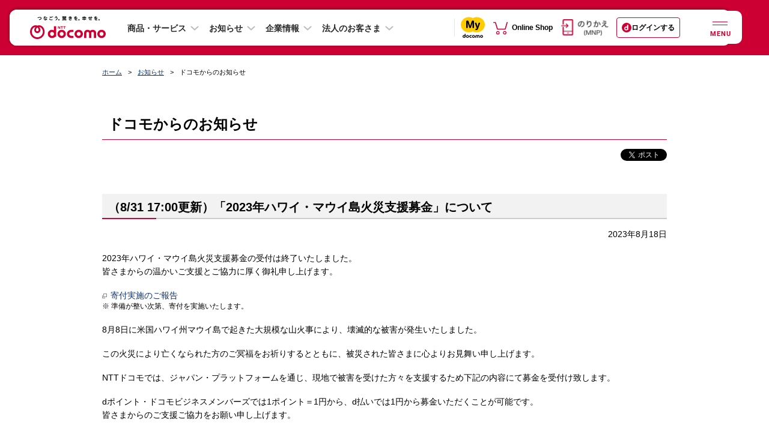

--- FILE ---
content_type: image/svg+xml
request_url: https://www.docomo.ne.jp/images_osp/common/newhf/ico/cmn-rwd-chevron-gray.svg
body_size: 169
content:
<svg width="16" height="16" viewBox="0 0 16 16" fill="none" xmlns="http://www.w3.org/2000/svg">
<path d="M5.5 2.5L10.5 8L5.5 13.5" stroke="#BCBCBC" stroke-width="2" stroke-linecap="round"/>
</svg>


--- FILE ---
content_type: image/svg+xml
request_url: https://www.docomo.ne.jp/images_osp/common/newhf/ico/cmn-rwd-chevron-red.svg
body_size: 170
content:
<svg width="16" height="16" viewBox="0 0 16 16" fill="none" xmlns="http://www.w3.org/2000/svg">
<path d="M5.5 2.5L10.5 8L5.5 13.5" stroke="#CC0033" stroke-width="2" stroke-linecap="round"/>
</svg>
